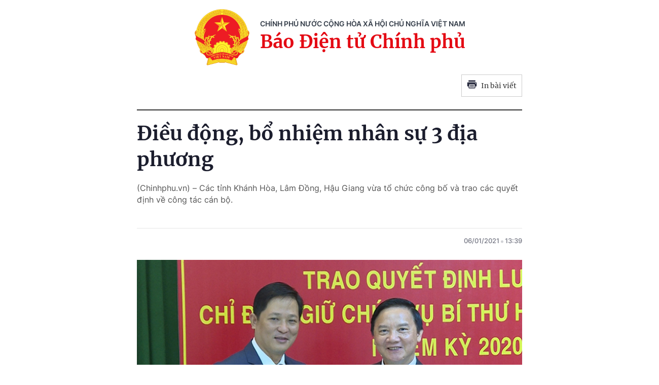

--- FILE ---
content_type: text/html; charset=utf-8
request_url: https://baochinhphu.vn/print/dieu-dong-bo-nhiem-nhan-su-3-dia-phuong-102285557.htm
body_size: 4317
content:


        <!DOCTYPE html>
        <html>
        <head lang="vi">
            <meta http-equiv="Content-Type" content="text/html; charset=UTF-8" />
            <title runat="server">&#x110;i&#x1EC1;u &#x111;&#x1ED9;ng, b&#x1ED5; nhi&#x1EC7;m nh&#xE2;n s&#x1EF1; 3 &#x111;&#x1ECB;a ph&#x1B0;&#x1A1;ng</title>
            <meta name="robots" content="noindex,nofollow" />
            <meta itemprop="headline" content="&#x110;i&#x1EC1;u &#x111;&#x1ED9;ng, b&#x1ED5; nhi&#x1EC7;m nh&#xE2;n s&#x1EF1; 3 &#x111;&#x1ECB;a ph&#x1B0;&#x1A1;ng" />
            
<meta name="format-detection" content="telephone=no" />
<meta name="format-detection" content="address=no" />


<script nonce="sclotusinnline" type="text/javascript">
    var _ADM_Channel = '%2fchinh-tri%2fto-chuc-nhan-su%2fdetail%2f';
</script>
<script nonce="sclotusinnline">
    function getMeta(t) { let e = document.getElementsByTagName("meta"); for (let n = 0; n < e.length; n++)if (e[n].getAttribute("name") === t) return e[n].getAttribute("content"); return "" }
    function loadJsAsync(jsLink, callback, crossorigin, integrity) {
        var scriptEl = document.createElement("script");
        scriptEl.type = "text/javascript";
        scriptEl.async = true;
        if (typeof crossorigin != "undefined" && crossorigin != "")
            scriptEl.crossOrigin = 'anonymous';
        if (typeof integrity != "undefined" && integrity != "")
            scriptEl.setAttribute('integrity', integrity);

        if (typeof callback == "function") {
            scriptEl.onreadystatechange = scriptEl.onload = function () {
                callback();
            };
        }
        scriptEl.src = jsLink;
        if (scriptEl) {
            var _scripts = document.getElementsByTagName("script");
            var checkappend = false;
            for (var i = 0; i < _scripts.length; i++) {
                if (_scripts[i].src == jsLink)
                    checkappend = true
            }
            if (!checkappend) {
                var head = document.getElementsByTagName('head')[0];
                head.appendChild(scriptEl);
            }
        }
    }
    function loadJsDefer(e, t, a) { var n = document.createElement("script"); if (n.type = "text/javascript", n.defer = !0, "function" == typeof t && (n.onreadystatechange = n.onload = function () { t() }), n.src = e, void 0 !== a && n.setAttribute("onerror", a), n) { for (var r = document.getElementsByTagName("script"), c = !1, o = 0; o < r.length; o++)r[o].src == e && (c = !0); !c && document.getElementsByTagName("head")[0].appendChild(n) } }

    var hdUserAgent = getMeta("uc:useragent");
    var isNotAllowAds = hdUserAgent.includes("not-allow-ads");

    var pageSettings = {
        DomainAPI: "https://s.baochinhphu.vn",
        Domain: "https://baochinhphu.vn",
        sharefbApiDomain: "https://sharefb.cnnd.vn",
        videoplayer: "https://vcplayer.mediacdn.vn",
        VideoToken: "[base64]",
        ajaxDomain: "https://hotroapi.baochinhphu.vn",
        commentSiteName: "baochinhphu",
        allowComment: "false",
        thumbDomain: "https://bcp.cdnchinhphu.vn",
        fb_appid: "472720487757187",
        siteId: "102"
    }
</script>

            <link rel="shortcut icon" href="https://static-cttcp.cdnchinhphu.vn/baochinhphu/image/favicon1.png" type="image/x-icon" />
            <link href="https://static-cttcp.cdnchinhphu.vn/baochinhphu/css/common.min.22102021v1.css" rel="stylesheet" type="text/css" media="all" media="print" />
            <link href="https://static-cttcp.cdnchinhphu.vn/baochinhphu/css/detail.min.08052023v1.css" rel="stylesheet" type="text/css" media="all" media="print" />
            <script async src="https://static-cttcp.cdnchinhphu.vn/baochinhphu/js/common.min.30092024v1.js" integrity="sha256-JhEX6B0bRVSDTD23uFBIa0kakeJNX9vYbuSKUufb4x0=" crossorigin="anonymous"></script>

            <style>
                .detail__pmain, .detail-container .detail-mcontent { width: 100%; }
                .header_new { border-bottom: 2px solid; margin-bottom: 20px; padding-bottom: 10px; }
                .printpage { padding: 10px; border: 1px solid #ccc; float: right; margin-bottom: 15px; display: flex; align-items: center; justify-content: space-between; width: 120px; }
                @media print {
                    .printpage { display: none !important; }
                }
                .VCSortableInPreviewMode[type="Photo"] img { height: auto; }
            </style>
        </head>
        <body>
            <div style="width:760px; margin:auto; position:relative;">
                <div class="header_new clearfix">
                    <div class="w650px">
                        <div class="header__logo">
                            <a href="/" class="header__logo-avt" title="">
                                <img src="https://static-cttcp.cdnchinhphu.vn/baochinhphu/image/logo_bcp.png" alt="Báo chính phủ">
                            </a>
                            <div class="header__lcontent">
                                <p class="text">chính phủ nước cộng hòa xã hội chủ nghĩa việt nam</p>
                                <p class="name">Báo Điện tử Chính phủ</p>
                            </div>
                        </div>
                        <a href="javascript:;" rel="nofollow" title="In bài viết" class="printpage">
                            <span class="icon">
                                <svg width="20" height="17" viewBox="0 0 20 17" fill="none" xmlns="http://www.w3.org/2000/svg">
                                    <path fill-rule="evenodd" clip-rule="evenodd" d="M16.6274 0.54808H3.37173V3.1886H16.6274V0.54808ZM17.953 4.51946H2.04625C1.31454 4.51946 0.720686 5.11331 0.721348 5.84502V12.4675H3.37247V15.1173C3.37247 15.8504 3.96633 16.4442 4.69936 16.4442H15.3045C16.0349 16.4442 16.6274 15.8524 16.6274 15.1213V12.4675H19.2786V5.83972C19.2786 5.10735 18.6847 4.51946 17.953 4.51946ZM17.953 7.17059H16.6274V5.84502H17.953V7.17059ZM15.3019 15.124H4.69737V8.49085H15.3019V15.124ZM6.02298 9.82172H13.9764V11.1473H6.02298V9.82172ZM13.9764 12.4728H6.02298V13.7984H13.9764V12.4728Z" fill="#2A2D40"></path>
                                </svg>
                            </span>
                            In bài viết
                        </a>
                    </div>
                </div>
                <div class="detail__page">
                    <div class="detail__pflex">
                        <div class="detail__pmain">
                            <div class="detail-container detailmaincontent" data-layout="1" data-key="keycd">
                                <div class="detail-mcontent">
                                    <h1 class="detail-title" data-role="title">&#x110;i&#x1EC1;u &#x111;&#x1ED9;ng, b&#x1ED5; nhi&#x1EC7;m nh&#xE2;n s&#x1EF1; 3 &#x111;&#x1ECB;a ph&#x1B0;&#x1A1;ng</h1>
                                    <h2 class="detail-sapo" data-role="sapo">
                                        (Chinhphu.vn) – Các tỉnh Khánh Hòa, Lâm Đồng, Hậu Giang vừa tổ chức công bố và trao các quyết định về công tác cán bộ.
                                    </h2>
                                    <div class="detail-info">
                                        <div class="detail-author-top">
                                            
                                        </div>
                                        <div class="detail-time">
                                            <div data-role="publishdate">
                                                06/01/2021
                                                <span class="icon">
                                                    <svg width="5" height="6" viewBox="0 0 5 6" fill="none" xmlns="http://www.w3.org/2000/svg">
                                                        <circle cx="2.5" cy="3" r="2.5" fill="#747683" fill-opacity="0.32"></circle>
                                                    </svg>
                                                </span>
                                                13:39
                                            </div>
                                        </div>
                                    </div>
                                    <div class="detail-content afcbc-body clearfix" data-role="content">
                                        <p>
</p>
<table class="picBox" width="1" align="center" border="0" cellpadding="3" cellspacing="0">
    <tbody>
        <tr>
            <td><img style="width: 450px; height: 301px;" alt="" src="https://bcp.cdnchinhphu.vn/thumb_w/777/Uploaded/tranducmanh/2021_01_06/KhanhHoaVoNamThang.jpg" loading="lazy" width="450" height="301">
            </td>
        </tr>
    </tbody>
</table>
<p>
Ng&#224;y 5/1, &#244;ng Nguy&#7877;n Kh&#7855;c &#272;&#7883;nh, &#7910;y vi&#234;n Trung &#432;&#417;ng &#272;&#7843;ng, B&#237; th&#432; T&#7881;nh &#7911;y, Tr&#432;&#7903;ng &#273;o&#224;n &#272;&#7841;i bi&#7875;u Qu&#7889;c h&#7897;i t&#7881;nh Kh&#225;nh H&#242;a trao quy&#7871;t &#273;&#7883;nh lu&#226;n chuy&#7875;n, ch&#7881; &#273;&#7883;nh &#244;ng V&#245; Nam Th&#7855;ng, T&#7881;nh &#7911;y vi&#234;n, Ph&#243; Gi&#225;m &#273;&#7889;c S&#7903; N&#244;ng nghi&#7879;p v&#224; Ph&#225;t tri&#7875;n n&#244;ng th&#244;n t&#7881;nh Kh&#225;nh H&#242;a tham gia Ban Ch&#7845;p h&#224;nh, Ban Th&#432;&#7901;ng v&#7909; v&#224; gi&#7919; ch&#7913;c v&#7909; B&#237; th&#432; Huy&#7879;n &#7911;y Di&#234;n Kh&#225;nh, nhi&#7879;m k&#7923; 2020 - 2025.</p>
<p>C&#249;ng ng&#224;y, UBND t&#7881;nh Kh&#225;nh H&#242;a &#273;&#227; trao quy&#7871;t &#273;&#7883;nh c&#7911;a Ch&#7911; t&#7883;ch UBND t&#7881;nh Kh&#225;nh H&#242;a ti&#7871;p nh&#7853;n v&#224; b&#7893; nhi&#7879;m b&#224; L&#234; Th&#7883; Nguy&#7879;t - Tr&#432;&#7903;ng ph&#242;ng T&#7893; ch&#7913;c c&#225;n b&#7897;, Ban T&#7893; ch&#7913;c T&#7881;nh &#7911;y Kh&#225;nh H&#242;a gi&#7919; ch&#7913;c v&#7909; Ph&#243; Gi&#225;m &#273;&#7889;c S&#7903; Ngo&#7841;i v&#7909; t&#7881;nh Kh&#225;nh H&#242;a, th&#7901;i h&#7841;n b&#7893; nhi&#7879;m l&#224; 5 n&#259;m.</p>
<p>
</p>
<table class="picBox" width="1" align="center" border="0" cellpadding="3" cellspacing="0">
    <tbody>
        <tr>
            <td><img style="width: 450px; height: 372px;" alt="" src="https://bcp.cdnchinhphu.vn/thumb_w/777/Uploaded/tranducmanh/2021_01_06/HauGiangbonhiemLeVanTong.jpg" loading="lazy" width="450" height="372">
            </td>
        </tr>
    </tbody>
</table>
<p>
* Ng&#224;y 5/1, B&#237; th&#432; T&#7881;nh &#7911;y H&#7853;u Giang L&#234; Ti&#7871;n Ch&#226;u &#273;&#227; trao quy&#7871;t &#273;&#7883;nh &#273;i&#7873;u &#273;&#7897;ng v&#224; b&#7893; nhi&#7879;m &#244;ng L&#234; V&#259;n T&#244;ng, &#7910;y vi&#234;n Ban Th&#432;&#7901;ng v&#7909; T&#7881;nh &#7911;y, B&#237; th&#432; Th&#7883; &#7911;y Long M&#7929;, gi&#7919; ch&#7913;c Tr&#432;&#7903;ng Ban N&#7897;i ch&#237;nh T&#7881;nh &#7911;y H&#7853;u Giang.</p>
<p>
</p>
<table class="picBox" width="1" align="center" border="0" cellpadding="3" cellspacing="0">
    <tbody>
        <tr>
            <td><img style="width: 450px; height: 285px;" alt="" src="https://bcp.cdnchinhphu.vn/thumb_w/777/Uploaded/tranducmanh/2021_01_06/HauGiang1.jpg" loading="lazy" width="450" height="285">
            </td>
        </tr>
    </tbody>
</table>
<p>
C&#249;ng ng&#224;y, B&#237; th&#432; T&#7881;nh &#7911;y H&#7853;u Giang L&#234; Ti&#7871;n Ch&#226;u &#273;&#227; trao quy&#7871;t &#273;&#7883;nh &#273;i&#7873;u &#273;&#7897;ng v&#224; b&#7893; nhi&#7879;m &#244;ng S&#7847;m Ho&#224;ng Minh, &#7910;y vi&#234;n Ban Th&#432;&#7901;ng v&#7909; T&#7881;nh &#7911;y, Hi&#7879;u tr&#432;&#7903;ng Tr&#432;&#7901;ng Ch&#237;nh tr&#7883; t&#7881;nh, gi&#7919; ch&#7913;c Tr&#432;&#7903;ng Ban D&#226;n v&#7853;n T&#7881;nh &#7911;y H&#7853;u Giang;</p>
<p>Quy&#7871;t &#273;&#7883;nh &#273;i&#7873;u &#273;&#7897;ng b&#224; Nguy&#7877;n Th&#7883; Th&#249;y Linh, Ph&#243; tr&#432;&#7903;ng Ban D&#226;n v&#7853;n T&#7881;nh &#7911;y, v&#7873; H&#7897;i Li&#234;n hi&#7879;p Ph&#7909; n&#7919; t&#7881;nh gi&#7899;i thi&#7879;u b&#7847;u gi&#7919; ch&#7913;c Ch&#7911; t&#7883;ch H&#7897;i Li&#234;n hi&#7879;p Ph&#7909; n&#7919; t&#7881;nh H&#7853;u Giang.<strong></strong></p>
<p>
</p>
<table class="picBox" width="1" align="center" border="0" cellpadding="3" cellspacing="0">
    <tbody>
        <tr>
            <td><img style="width: 450px; height: 354px;" alt="" src="https://bcp.cdnchinhphu.vn/thumb_w/777/Uploaded/tranducmanh/2021_01_06/LamDong.jpg" loading="lazy" width="450" height="354">
            </td>
        </tr>
    </tbody>
</table>
<p>
* Chi&#7873;u 5/1, t&#7841;i h&#7897;i ngh&#7883; Ban Ch&#7845;p h&#224;nh kh&#243;a IX, k&#7923; h&#7885;p l&#7847;n th&#7913; 13, H&#7897;i LHPN t&#7881;nh L&#226;m &#272;&#7891;ng &#273;&#227; trao quy&#7871;t &#273;&#7883;nh c&#7911;a H&#7897;i LHPN Vi&#7879;t Nam chu&#7849;n y ch&#7913;c danh Ch&#7911; t&#7883;ch v&#224; Ph&#243; Ch&#7911; t&#7883;ch H&#7897;i LHPN t&#7881;nh L&#226;m &#272;&#7891;ng nhi&#7879;m k&#7923; 2016 - 2021 cho b&#224; Ph&#7841;m Th&#7883; &#193;nh Tuy&#7871;t, Ch&#7911; t&#7883;ch H&#7897;i LHPN t&#7881;nh v&#224; b&#224; Nguy&#7877;n Th&#7883; Ph&#432;&#417;ng Th&#7843;o, Ph&#243; Ch&#7911; t&#7883;ch H&#7897;i LHPN t&#7881;nh L&#226;m &#272;&#7891;ng./.</p><br />
                                    </div>
                                </div>
                            </div>
                        </div>
                    </div>
                </div>
            </div>
            <script nonce="sclotusinnline" type="text/javascript">
                (runinit = window.runinit || []).push(function () {
                    if ($('.printpage').length > 0) {
                        $('.printpage').off('click').on('click', function () {
                            window.print();
                        });
                    }
                });
            </script>
        </body>
    </html>

